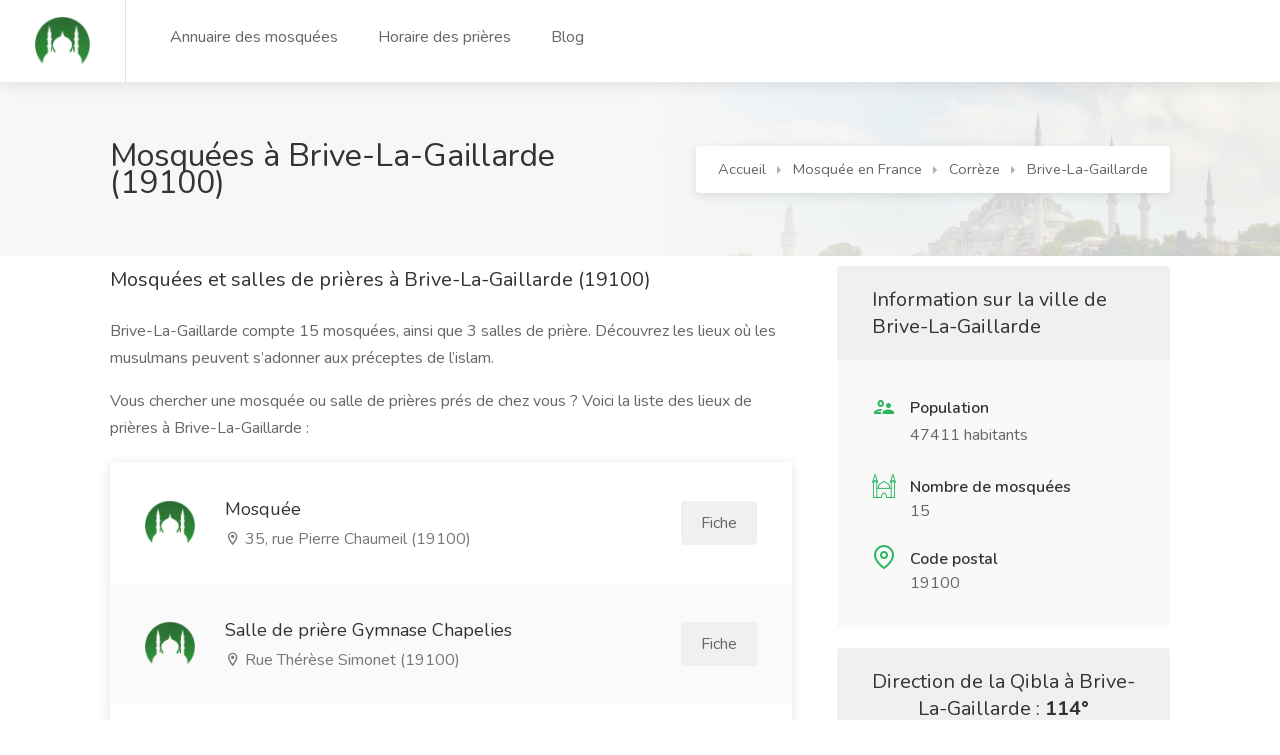

--- FILE ---
content_type: text/html; charset=utf-8
request_url: https://www.mosquee-proche.com/mosquee-brive-la-gaillarde-19100/
body_size: 52726
content:
<!DOCTYPE html>





<html lang="fr">
    <head>
        <meta charset="utf-8">
        <meta name="viewport" content="width=device-width, initial-scale=1, maximum-scale=1">
        <meta name='language' content='fr-'>
        <meta name="robots" content="index,follow">
        <link rel="icon shortcut"  href="/static/main_site/images/logo-2.png" />
        
        
    <link rel="stylesheet" href="/static/main_site/css/main_site.min.css" type="text/css" />


        
        
<script async crossorigin="anonymous" src="https://pagead2.googlesyndication.com/pagead/js/adsbygoogle.js?client=ca-pub-6339644016744856"></script>
<script>function getCookie(cname) {var name = cname + "=";var decodedCookie = decodeURIComponent(document.cookie);var ca = decodedCookie.split(';');for (var i = 0; i < ca.length; i++) {var c = ca[i];while (c.charAt(0) == ' ') {c = c.substring(1);}if (c.indexOf(name) == 0) {return c.substring(name.length, c.length);}}return "";}</script>
        
        
<title>Les mosquées à Brive-La-Gaillarde (19100)</title>
<!--<script src="https://maps.googleapis.com/maps/api/js?key=&libraries=places"></script>-->
<link rel="canonical" href="https://www.mosquee-proche.com/mosquee-brive-la-gaillarde-19100/" />

    </head>
    <body>
        <div id="wrapper">
            

<header id="header-container" class="fullwidth">
    <!-- Header -->
    <div id="header">
        <div class="container">

            <!-- Left Side Content -->
            <div class="left-side">

                <!-- Logo -->
                <div id="logo">
                    <a href="/"><img src="/static/main_site/images/logo.png " alt="logo benevole.tn"></a>
                </div>

                <!-- Main Navigation -->
                <nav id="navigation">
                    <ul id="responsive">
                        <li><a href="/fr/liste-des-mosquees/">Annuaire des mosquées</a></li>
                        <li><a href="/horaire-priere-en-france/">Horaire des prières</a></li>
                        <li><a href="/blog/">Blog</a></li>
                        <!--<li><a href="#">Carte des mosquées</a></li>-->
                        <!--<li><a href="#">Recherche avancée</a></li>-->
                    </ul>
                </nav>
                <div class="clearfix"></div>
                <!-- Main Navigation / End -->

            </div>
            <!-- Left Side Content / End -->


            <div class="right-side">
                
<!-- Mobile Navigation Button -->
<span class="mmenu-trigger">
    <button class="hamburger hamburger--collapse" type="button" aria-label="Menu">
        <span class="hamburger-box">
            <span class="hamburger-inner"></span>
        </span>
    </button>
</span>


			</div>

        </div>
    </div>
    <!-- Header / End -->
</header>
<div class="clearfix"></div>
<!-- Header Container / End -->

            
<script type="application/ld+json">
    [
    {
        "@context": "http://schema.org",
        "@type": "BreadcrumbList",
        "itemListElement": [
            {
                "@type": "ListItem",
                "item": {
                    "@id": "www.mosquee-proche.com/",
                    "name": "Accueil"
                },
                "position": 1
            },
            {
                "@type": "ListItem",
                "item": {
                    "@id": "www.mosquee-proche.com/mosquee-en-france/",
                    "name": "Mosquées en France"
                },
                "position": 2
            },
            {
                "@type": "ListItem",
                "item": {
                    "@id": "www.mosquee-proche.com/mosquee-correze/",
                    "name": "Corrèze"
                },
                "position": 3
            },
            {
                "@type": "ListItem",
                "item": {
                    "@id": "www.mosquee-proche.com/mosquee-brive-la-gaillarde-19100/",
                    "name": "Mosquée et salle de prière à Brive-La-Gaillarde"
                },
                "position": 4
            }
        ]
    },
    {
        "@context": "http://schema.org",
        "@type": [
            "WebPage",
            "BlogPosting"
        ],
        "author": {
            "@type": "Organization",
            "name": "www.mosquee-proche.com"
        },
        "dateModified": "2026-02-02",
        "datePublished": "2018-01-01",
        "description": "Vous souhaitez trouver les mosquées et salles de prières à Brive-La-Gaillarde ? Vous voulez simplement plus d'informations sur les lieux de culte musulman  ? Trouvez-ici les coordonnées de la mosquée la plus proche de à Brive-La-Gaillarde (19100).",
        "headline": "Mosquée et salle de prière à Brive-La-Gaillarde (19100)",
        "image": "https://www.mosquee-proche.com/static/main_site/images/logo.png",
        "inLanguage": "FR",
        "keywords": "Mosquée à Brive-La-Gaillarde, Salle de prière à Brive-La-Gaillarde, Lieu de culte musulman à Brive-La-Gaillarde",
        "mainEntityOfPage": {
            "@id": "https://www.mosquee-proche.com/horaire-priere-brive-la-gaillarde-19100/",
            "@type": "WebPage"
        },
        "publisher": {
            "@type": "Organization",
            "logo": {
                "@type": "ImageObject",
                "height": "55",
                "name": "logo www.mosquee-proche.com",
                "url": "https://www.mosquee-proche.com/static/main_site/images/logo.png",
                "width": "61"
            },
            "name": "www.mosquee-proche.com"
        }
    }
]
</script>

<div class="single-page-header" data-background-image="/static/main_site/images/mosquee-background.jpg">
	<div class="container">
		<div class="row">
			<div class="col-md-12">
				<div class="single-page-header-inner">
					<div class="left-side">
						<div class="header-details">
							<h1>Mosquées à Brive-La-Gaillarde (19100)</h1>
						</div>
					</div>
					<div class="right-side right-side-navbar">
						<!-- Breadcrumbs -->
						<nav id="breadcrumbs" class="white">
							<ul>
                                <li><a href="/">Accueil</a></li>
                                <li><a href="/mosquee-en-france/">Mosquée en France</a></li>
                                <li><a href="/mosquee-correze/" >Corrèze</a></li>
                                <li><a href="" onclick="return false;" >Brive-La-Gaillarde</a></li>
                            </ul>
						</nav>
					</div>
				</div>
			</div>
		</div>
	</div>
</div>


<div class="container">

	<div class="row">
		<!-- Content -->
		<div class="col-xl-8 col-lg-8 content-right-offset">
			
<div class="single-page-section">
    <h3 class="margin-bottom-25">Mosquées et salles de prières à Brive-La-Gaillarde (19100)</h3>
    <p>
        Brive-La-Gaillarde compte 15 mosquées, ainsi que
        3 salles de prière.
        Découvrez les lieux où les musulmans peuvent s’adonner aux préceptes de l’islam.
    </p>
    <p>
        Vous chercher une mosquée ou salle de prières prés de chez vous ?
        Voici la liste des lieux de prières à Brive-La-Gaillarde :
    </p>
</div>

<div class="listings-container compact-list-layout margin-top-20 margin-bottom-40">
    
    <a href="/mosquee/1217/mosquee/" class="job-listing with-apply-button">
        <div class="job-listing-details">
            <div class="job-listing-company-logo">
                <img src="/static/main_site/images/logo.png" alt="">
            </div>

            <div class="job-listing-description">
                <h3 class="job-listing-title">Mosquée</h3>

                <div class="job-listing-footer">
                    <ul>
                        <li data-tippy-placement="top" title="Adresse"><i class="icon-material-outline-location-on"></i> 35, rue Pierre Chaumeil (19100)</li>
                    </ul>
                </div>
            </div>

            <span class="list-apply-button ripple-effect">Fiche</span>
        </div>
    </a>
    
    <a href="/mosquee/964/salle-de-priere-gymnase-chapelies/" class="job-listing with-apply-button">
        <div class="job-listing-details">
            <div class="job-listing-company-logo">
                <img src="/static/main_site/images/logo.png" alt="">
            </div>

            <div class="job-listing-description">
                <h3 class="job-listing-title">Salle de prière Gymnase Chapelies</h3>

                <div class="job-listing-footer">
                    <ul>
                        <li data-tippy-placement="top" title="Adresse"><i class="icon-material-outline-location-on"></i> Rue Thérèse Simonet (19100)</li>
                    </ul>
                </div>
            </div>

            <span class="list-apply-button ripple-effect">Fiche</span>
        </div>
    </a>
    
    <a href="/mosquee/1218/mosquee/" class="job-listing with-apply-button">
        <div class="job-listing-details">
            <div class="job-listing-company-logo">
                <img src="/static/main_site/images/logo.png" alt="">
            </div>

            <div class="job-listing-description">
                <h3 class="job-listing-title">Mosquée</h3>

                <div class="job-listing-footer">
                    <ul>
                        <li data-tippy-placement="top" title="Adresse"><i class="icon-material-outline-location-on"></i> 19, avenue Emile Zola (19100)</li>
                    </ul>
                </div>
            </div>

            <span class="list-apply-button ripple-effect">Fiche</span>
        </div>
    </a>
    
    <a href="/mosquee/965/salle-de-priere-turque/" class="job-listing with-apply-button">
        <div class="job-listing-details">
            <div class="job-listing-company-logo">
                <img src="/static/main_site/images/logo.png" alt="">
            </div>

            <div class="job-listing-description">
                <h3 class="job-listing-title">Salle de prière Turque</h3>

                <div class="job-listing-footer">
                    <ul>
                        <li data-tippy-placement="top" title="Adresse"><i class="icon-material-outline-location-on"></i> 36, rue André Delon (19100)</li>
                    </ul>
                </div>
            </div>

            <span class="list-apply-button ripple-effect">Fiche</span>
        </div>
    </a>
    
    <a href="/mosquee/963/el-fath-brive-la-gaillarde/" class="job-listing with-apply-button">
        <div class="job-listing-details">
            <div class="job-listing-company-logo">
                <img src="/static/main_site/images/logo.png" alt="">
            </div>

            <div class="job-listing-description">
                <h3 class="job-listing-title">El-Fath - مسجد الفتح - Brive-La-Gaillarde</h3>

                <div class="job-listing-footer">
                    <ul>
                        <li data-tippy-placement="top" title="Adresse"><i class="icon-material-outline-location-on"></i> Passage Georges Carpentier 19100 Brive-La-Gaillarde France (19100)</li>
                    </ul>
                </div>
            </div>

            <span class="list-apply-button ripple-effect">Fiche</span>
        </div>
    </a>
    
    <a href="/mosquee/1244/mosquee-de-la-borie-basse/" class="job-listing with-apply-button">
        <div class="job-listing-details">
            <div class="job-listing-company-logo">
                <img src="/static/main_site/images/logo.png" alt="">
            </div>

            <div class="job-listing-description">
                <h3 class="job-listing-title">Mosquée De La Borie Basse</h3>

                <div class="job-listing-footer">
                    <ul>
                        <li data-tippy-placement="top" title="Adresse"><i class="icon-material-outline-location-on"></i> avenue de la Borie Basse (24120)</li>
                    </ul>
                </div>
            </div>

            <span class="list-apply-button ripple-effect">Fiche</span>
        </div>
    </a>
    
    <a href="/mosquee/966/-terrasson/" class="job-listing with-apply-button">
        <div class="job-listing-details">
            <div class="job-listing-company-logo">
                <img src="/static/main_site/images/logo.png" alt="">
            </div>

            <div class="job-listing-description">
                <h3 class="job-listing-title">مسجد النور - Terrasson</h3>

                <div class="job-listing-footer">
                    <ul>
                        <li data-tippy-placement="top" title="Adresse"><i class="icon-material-outline-location-on"></i> La grande borie 24120 Terrasson FRANCE (24120)</li>
                    </ul>
                </div>
            </div>

            <span class="list-apply-button ripple-effect">Fiche</span>
        </div>
    </a>
    
    <a href="/mosquee/2269/mosquee-de-tulle/" class="job-listing with-apply-button">
        <div class="job-listing-details">
            <div class="job-listing-company-logo">
                <img src="/static/main_site/images/logo.png" alt="">
            </div>

            <div class="job-listing-description">
                <h3 class="job-listing-title">Mosquée de Tulle</h3>

                <div class="job-listing-footer">
                    <ul>
                        <li data-tippy-placement="top" title="Adresse"><i class="icon-material-outline-location-on"></i> 38 Rue de L&#39;Estabournie 19000 Tulle France (19000)</li>
                    </ul>
                </div>
            </div>

            <span class="list-apply-button ripple-effect">Fiche</span>
        </div>
    </a>
    
    <a href="/mosquee/225/mosquee-et-tawba/" class="job-listing with-apply-button">
        <div class="job-listing-details">
            <div class="job-listing-company-logo">
                <img src="/static/main_site/images/logo.png" alt="">
            </div>

            <div class="job-listing-description">
                <h3 class="job-listing-title">Mosquée Et-Tawba</h3>

                <div class="job-listing-footer">
                    <ul>
                        <li data-tippy-placement="top" title="Adresse"><i class="icon-material-outline-location-on"></i> Rue Roucou (46200)</li>
                    </ul>
                </div>
            </div>

            <span class="list-apply-button ripple-effect">Fiche</span>
        </div>
    </a>
    
    <a href="/mosquee/1479/mosquee-de-souillac/" class="job-listing with-apply-button">
        <div class="job-listing-details">
            <div class="job-listing-company-logo">
                <img src="/static/main_site/images/logo.png" alt="">
            </div>

            <div class="job-listing-description">
                <h3 class="job-listing-title">Mosquée De Souillac</h3>

                <div class="job-listing-footer">
                    <ul>
                        <li data-tippy-placement="top" title="Adresse"><i class="icon-material-outline-location-on"></i> rue de Juillet (46200)</li>
                    </ul>
                </div>
            </div>

            <span class="list-apply-button ripple-effect">Fiche</span>
        </div>
    </a>
    
    <a href="/mosquee/952/at-tawba/" class="job-listing with-apply-button">
        <div class="job-listing-details">
            <div class="job-listing-company-logo">
                <img src="/static/main_site/images/logo.png" alt="">
            </div>

            <div class="job-listing-description">
                <h3 class="job-listing-title">At Tawba</h3>

                <div class="job-listing-footer">
                    <ul>
                        <li data-tippy-placement="top" title="Adresse"><i class="icon-material-outline-location-on"></i> 21 rue Gabriel Tarde (24200)</li>
                    </ul>
                </div>
            </div>

            <span class="list-apply-button ripple-effect">Fiche</span>
        </div>
    </a>
    
    <a href="/mosquee/1219/mosquee/" class="job-listing with-apply-button">
        <div class="job-listing-details">
            <div class="job-listing-company-logo">
                <img src="/static/main_site/images/logo.png" alt="">
            </div>

            <div class="job-listing-description">
                <h3 class="job-listing-title">Mosquée</h3>

                <div class="job-listing-footer">
                    <ul>
                        <li data-tippy-placement="top" title="Adresse"><i class="icon-material-outline-location-on"></i> rue le Betonnet (19300)</li>
                    </ul>
                </div>
            </div>

            <span class="list-apply-button ripple-effect">Fiche</span>
        </div>
    </a>
    
    <a href="/mosquee/81/mosquee-des-bienfaisants-perigueux/" class="job-listing with-apply-button">
        <div class="job-listing-details">
            <div class="job-listing-company-logo">
                <img src="/static/main_site/images/logo.png" alt="">
            </div>

            <div class="job-listing-description">
                <h3 class="job-listing-title">mosquee-des-bienfaisants - Perigueux</h3>

                <div class="job-listing-footer">
                    <ul>
                        <li data-tippy-placement="top" title="Adresse"><i class="icon-material-outline-location-on"></i> 18 rue des Tennis 24000 Périgueux 24000 Perigueux France (24000)</li>
                    </ul>
                </div>
            </div>

            <span class="list-apply-button ripple-effect">Fiche</span>
        </div>
    </a>
    
    <a href="/mosquee/1478/mosquee/" class="job-listing with-apply-button">
        <div class="job-listing-details">
            <div class="job-listing-company-logo">
                <img src="/static/main_site/images/logo.png" alt="">
            </div>

            <div class="job-listing-description">
                <h3 class="job-listing-title">Mosquée</h3>

                <div class="job-listing-footer">
                    <ul>
                        <li data-tippy-placement="top" title="Adresse"><i class="icon-material-outline-location-on"></i> Impasse Tomfort (46100)</li>
                    </ul>
                </div>
            </div>

            <span class="list-apply-button ripple-effect">Fiche</span>
        </div>
    </a>
    
    <a href="/mosquee/2327/mosquee-al-quods/" class="job-listing with-apply-button">
        <div class="job-listing-details">
            <div class="job-listing-company-logo">
                <img src="/static/main_site/images/logo.png" alt="">
            </div>

            <div class="job-listing-description">
                <h3 class="job-listing-title">Mosquée al quods</h3>

                <div class="job-listing-footer">
                    <ul>
                        <li data-tippy-placement="top" title="Adresse"><i class="icon-material-outline-location-on"></i> 14 rue Récollets (19200)</li>
                    </ul>
                </div>
            </div>

            <span class="list-apply-button ripple-effect">Fiche</span>
        </div>
    </a>
    
</div>

		</div>

		<!-- Sidebar -->
		<div class="col-xl-4 col-lg-4">
			<div class="sidebar-container">
				<!-- Sidebar Widget -->
				
<div class="sidebar-widget">
    <div class="job-overview">
        <div class="job-overview-headline">Information sur la ville de Brive-La-Gaillarde</div>
        <div class="job-overview-inner">
            <ul>
                <li>
                    <i class="icon-material-outline-supervisor-account"></i>
                    <span>Population</span>
                    <p>47411 habitants</p>
                </li>
                <li>
                    <img src="/static/main_site/images/icons8-mosque-24.png" style="position: absolute;left: 0;" />
                    <span>Nombre de mosquées</span>
                    <h5>15</h5>
                </li>
                <li>
                    <i class="icon-feather-map-pin"></i>
                    <span>Code postal</span>
                    <h5>19100</h5>
                </li>
            </ul>
        </div>
    </div>

    <div class="job-overview margin-top-20">
        <div class="job-overview-headline compass-angle-title">
            Direction de la Qibla à Brive-La-Gaillarde :
            <span class="compass-angle"></span>
        </div>
        <div class="job-overview-inner compass-inner">
            <div class="compass">
              <div class="arrow"></div>
              <div class="compass-circle"></div>
              <div class="my-point"></div>
            </div>
        </div>
    </div>

</div>

			</div>
		</div>


		<div class="col-xl-12 col-lg-12">
			 <div class="single-page-section tableWrapper">
    <div class="countdown green margin-bottom-35">
        Prière suivante: <strong><span id="clock"></span></strong>
        <div class="clock-builder-output"></div>
    </div>
    <h3 class="margin-bottom-25">
        Horaire des prières ( Horaire de salat ) à Brive-La-Gaillarde (19100)
    </h3>

    <table class="basic-table" id="big-table">
        <tr>
            <th>FAJR</th>
            <th>LEVER DU SOLEIL</th>
            <th>DOHR</th>
            <th>ASR</th>
            <th>MAGHRIB</th>
            <th>ISHA</th>
            <th>QIYAM</th>
        </tr>
        <tr>
			<td data-label="FAJR">
				<a href="#small-dialog" class="popup-with-zoom-anim">
					<samp id="fajr-times"></samp> <i class="icon-feather-help-circle"></i>
				</a>
			</td>
            <td data-label="LEVER DU SOLEIL">
				<a href="#small-dialog-1" class="popup-with-zoom-anim">
					<samp id="sunrise-times"></samp> <i class="icon-feather-help-circle"></i>
				</a>
			</td>
            <td data-label="DOHR">
				<a href="#small-dialog-2" class="popup-with-zoom-anim">
					<samp id="dhuhr-times"></samp> <i class="icon-feather-help-circle"></i>
				</a>
			</td>
            <td data-label="ASR">
				<a href="#small-dialog-3" class="popup-with-zoom-anim">
					<samp id="asr-times"></samp> <i class="icon-feather-help-circle"></i>
				</a>
			</td>
            <td data-label="MAGHRIB">
				<a href="#small-dialog-4" class="popup-with-zoom-anim">
					<samp id="maghrib-times"></samp> <i class="icon-feather-help-circle"></i>
				</a>
			</td>
            <td data-label="ISHA">
				<a href="#small-dialog-5" class="popup-with-zoom-anim">
					<samp id="isha-times"></samp> <i class="icon-feather-help-circle"></i>
				</a>
			</td>
            <td data-label="QIYAM">
				<a href="#small-dialog-6" class="popup-with-zoom-anim">
					<samp id="midnight-times"></samp> <i class="icon-feather-help-circle"></i>
				</a>
			</td>
        </tr>
    </table>


	<p style="font-size: 18px;">
        Date Hijri aujourd'hui à Brive-La-Gaillarde : <samp id="hijri-date"></samp><br/>
		Methode de calcul:
            <select id="method-next-pray" class="method-pray" onchange="dispay_next_pray_times()">
                <option value="MWL">Muslim World League (MWL)</option>
                <option value="ISNA">Islamic Society of North America (ISNA)</option>
                <option value="Egypt">Egyptian General Authority of Survey</option>
                <option value="Makkah">Umm al-Qura University, Makkah</option>
                <option value="Karachi">University of Islamic Sciences, Karachi</option>
                <option value="Jafari">Shia Ithna-Ashari (Jafari)</option>
                <option value="Tehran">Institute of Geophysics, University of Tehran</option>
                <option value="UOIF" selected="selected">Union des Organisations Islamiques de France</option>
            </select>
    </p>

</div>

<!-- Pop up !-->
<div>
	<div id="small-dialog" class="zoom-anim-dialog mfp-hide dialog-with-tabs info-dialog">
		<div class="sign-in-form">
			<div class="popup-tabs-container">
				<div class="popup-tab-content">
					<div class="welcome-text">
						<h3>Fajr (matin)</h3>
					</div>
					<table class="basic-table">
						<thead>
							<tr>
								<th rowspan="2"><strong>Salat (Prière)</strong></th>
								<th rowspan="2"><strong>Horaires</strong></th>
								<th><strong>Rak'at Fardh (obligatoire)</strong></th>
								<th><strong>Rak'at Sunnah avant Fardh</strong></th>
								<th><strong>Rak'at Sunnah après Fardh</strong></th>
							</tr>
						</thead>
						<tbody>
							<tr>
								<td data-label="Salat: ">Fajr (matin)</td>
								<td data-label="Horaires: ">Entre le début de l'aube et le lever du soleil</td>
								<td data-label="Rak'at Fardh (obligatoire): ">2</td>
								<td data-label="Rak'at Sunnah avant Fardh: ">2</td>
								<td data-label="Rak'at Sunnah après Fardh: ">Aucun</td>
							</tr>
						</tbody>
					</table>
					<p class="margin-top-10"><strong>Note:</strong> Le tableau ci-dessus contient uniquement des prières obligatoires et surérogatoires conseillées.</p>
				</div>
			</div>
		</div>
	</div>
	<div id="small-dialog-1" class="zoom-anim-dialog mfp-hide dialog-with-tabs info-dialog">
		<div class="sign-in-form">
			<div class="popup-tabs-container">
				<div class="popup-tab-content">
					<div class="welcome-text">
						<h3>Lever du soleil</h3>
					</div>
					<p class="margin-top-10">
						Le Shurooq correspond au lever du soleil, le moment où la partie supérieure du disque solaire commence juste à apparaître au-dessus de l'horizon. Ce moment marque la fin de la prière du Fajr (matin).
					</p>
				</div>
			</div>
		</div>
	</div>
	<div id="small-dialog-2" class="zoom-anim-dialog mfp-hide dialog-with-tabs info-dialog">
		<div class="sign-in-form">
			<div class="popup-tabs-container">
				<div class="popup-tab-content">
					<div class="welcome-text">
						<h3>Dhuhr (midi)</h3>
					</div>
					<table class="basic-table">
						<thead>
							<tr>
								<th rowspan="2"><strong>Salat (Prière)</strong></th>
								<th rowspan="2"><strong>Horaires</strong></th>
								<th><strong>Rak'at Fardh (obligatoire)</strong></th>
								<th><strong>Rak'at Sunnah avant Fardh</strong></th>
								<th><strong>Rak'at Sunnah après Fardh</strong></th>
							</tr>
						</thead>
						<tbody>
							<tr>
								<td data-label="Salat: ">Dhuhr (midi)</td>
								<td data-label="Horaires: ">Entre le déclin du soleil et l'Asr (lorsque l'ombre d'un objet fait deux fois sa propre longueur)</td>
								<td data-label="Rak'at Fardh (obligatoire): ">4</td>
								<td data-label="Rak'at Sunnah avant Fardh: ">4</td>
								<td data-label="Rak'at Sunnah après Fardh: ">2</td>
							</tr>
						</tbody>
					</table>
					<p class="margin-top-10"><strong>Note:</strong> Le tableau ci-dessus contient uniquement des prières obligatoires et surérogatoires conseillées.</p>
				</div>
			</div>
		</div>
	</div>
	<div id="small-dialog-3" class="zoom-anim-dialog mfp-hide dialog-with-tabs info-dialog">
		<div class="sign-in-form">
			<div class="popup-tabs-container">
				<div class="popup-tab-content">
					<div class="welcome-text">
						<h3>Asr (fin d'après-midi)</h3>
					</div>
					<table class="basic-table">
						<thead>
							<tr>
								<th rowspan="2"><strong>Salat (Prière)</strong></th>
								<th rowspan="2"><strong>Horaires</strong></th>
								<th><strong>Rak'at Fardh (obligatoire)</strong></th>
								<th><strong>Rak'at Sunnah avant Fardh</strong></th>
								<th><strong>Rak'at Sunnah après Fardh</strong></th>
							</tr>
						</thead>
						<tbody>
							<tr>
								<td data-label="Salat: ">Asr (fin d'après-midi)</td>
								<td data-label="Horaires: ">Immédiatement après la dernière minute du Dhuhr jusqu'à (juste avant) le coucher du soleil</td>
								<td data-label="Rak'at Fardh (obligatoire): ">4</td>
								<td data-label="Rak'at Sunnah avant Fardh: ">Aucun</td>
								<td data-label="Rak'at Sunnah après Fardh: ">Aucun</td>
							</tr>
						</tbody>
					</table>
					<p class="margin-top-10"><strong>Note:</strong> Le tableau ci-dessus contient uniquement des prières obligatoires et surérogatoires conseillées.</p>
				</div>
			</div>
		</div>
	</div>
	<div id="small-dialog-4" class="zoom-anim-dialog mfp-hide dialog-with-tabs info-dialog">
		<div class="sign-in-form">
			<div class="popup-tabs-container">
				<div class="popup-tab-content">
					<div class="welcome-text">
						<h3>Maghrib (soir)</h3>
					</div>
					<table class="basic-table">
						<thead>
							<tr>
								<th rowspan="2"><strong>Salat (Prière)</strong></th>
								<th rowspan="2"><strong>Horaires</strong></th>
								<th><strong>Rak'at Fardh (obligatoire)</strong></th>
								<th><strong>Rak'at Sunnah avant Fardh</strong></th>
								<th><strong>Rak'at Sunnah après Fardh</strong></th>
							</tr>
						</thead>
						<tbody>
							<tr>
								<td data-label="Salat: ">Maghrib (soir)</td>
								<td data-label="Horaires: ">Peu après le coucher du soleil jusqu'à la disparition du crépuscule</td>
								<td data-label="Rak'at Fardh (obligatoire): ">3</td>
								<td data-label="Rak'at Sunnah avant Fardh: ">Aucun</td>
								<td data-label="Rak'at Sunnah après Fardh: ">2</td>
							</tr>
						</tbody>
					</table>
					<p class="margin-top-10"><strong>Note:</strong> Le tableau ci-dessus contient uniquement des prières obligatoires et surérogatoires conseillées.</p>
				</div>
			</div>
		</div>
	</div>
	<div id="small-dialog-5" class="zoom-anim-dialog mfp-hide dialog-with-tabs info-dialog">
		<div class="sign-in-form">
			<div class="popup-tabs-container">
				<div class="popup-tab-content">
					<div class="welcome-text">
						<h3>Isha (nuit)</h3>
					</div>
					<table class="basic-table">
						<thead>
							<tr>
								<th rowspan="2"><strong>Salat (Prière)</strong></th>
								<th rowspan="2"><strong>Horaires</strong></th>
								<th><strong>Rak'at Fardh (obligatoire)</strong></th>
								<th><strong>Rak'at Sunnah avant Fardh</strong></th>
								<th><strong>Rak'at Sunnah après Fardh</strong></th>
							</tr>
						</thead>
						<tbody>
							<tr>
								<td data-label="Salat: ">Isha (nuit)</td>
								<td data-label="Horaires: ">Après la disparition du crépuscule jusqu'à minuit.</td>
								<td data-label="Rak'at Fardh (obligatoire): ">4</td>
								<td data-label="Rak'at Sunnah avant Fardh: ">Aucun</td>
								<td data-label="Rak'at Sunnah après Fardh: ">3 Remarque : 2 Rak'at Chaf et 1 Rak'at Witr</td>
							</tr>
						</tbody>
					</table>
					<p class="margin-top-10"><strong>Note:</strong> Le tableau ci-dessus contient uniquement des prières obligatoires et surérogatoires conseillées.</p>
				</div>
			</div>
		</div>
	</div>
	<div id="small-dialog-6" class="zoom-anim-dialog mfp-hide dialog-with-tabs info-dialog">
		<div class="sign-in-form">
			<div class="popup-tabs-container">
				<div class="popup-tab-content">
					<div class="welcome-text">
						<h3>Qiyam</h3>
					</div>
					<p class="margin-top-10">
						Le terme « Qiyam-ul-layl », peut être traduit de façon littérale par « veiller pendant la nuit ».
						C'est une prière surérogatoire qui est accomplit au moment situé entre la prière de l'Isha et de la prière du Fajr (avant l'aube).
						Le meilleur moment est sans aucun doute avant le lever du soleil, dans le dernier tiers de la nuit.
					</p>
				</div>
			</div>
		</div>
	</div>
</div>
<!-- Pop up !-->

		</div>

		<!-- Horaire des prières mensuels !-->
<div class="col-xl-12 col-lg-12" >
    <div class="single-page-section">
        <h3 class="margin-bottom-25">
            Les heures de salat mensuels à Brive-La-Gaillarde ( 19100 )
        </h3>
        <p>
            Retrouvez sur notre site les horaires des prières ( heures de salat ) quotidiennes de la ville de
            Brive-La-Gaillarde - 19100 pour aujourd'hui ainsi que pour le mois du ramadan.
        </p>

        <p style="text-align: center; font-size: 24px;">
            <a href="javascript:displayMonth(-1)" class="arrow">&lt;&lt;</a>
            <span id="table-title"></span>
            <a href="javascript:displayMonth(+1)" class="arrow">&gt;&gt;</a>
        </p>

        <div align="center" style="margin-top: 7px">
            Methode de calcul:
            <select id="method" class="method-pray" onchange="update()">
                <option value="MWL">Muslim World League (MWL)</option>
                <option value="ISNA">Islamic Society of North America (ISNA)</option>
                <option value="Egypt">Egyptian General Authority of Survey</option>
                <option value="Makkah">Umm al-Qura University, Makkah</option>
                <option value="Karachi">University of Islamic Sciences, Karachi</option>
                <option value="Jafari">Shia Ithna-Ashari (Jafari)</option>
                <option value="Tehran">Institute of Geophysics, University of Tehran</option>
                <option value="UOIF" selected="selected">Union des Organisations Islamiques de France</option>
            </select>&nbsp;
            |
            Format Heure: <a id="time-format" href="javascript:switchFormat(1)" title="Change clock format" class="command"></a>
        </div>

        <table class="basic-table" id="timetable" >
            <tbody>
            </tbody>
        </table>
    </div>
</div>


	</div>
</div>



            
            

<div class="container">
		<div class="info-banner" style="    background: #f6f6f6;
    display: block;
    padding: 35px 38px;
	margin-bottom: 50px; margin-top: 50px">
			<div class="info-content" style="    float: left;
    font-size: 16px;">
				<p>Une mosquée manquante ?</p>
				<p>Si la mosquée que vous recherchez ne figure pas dans la liste, ajoutez-la !</p>
			</div>
			<a href="#sign-in-dialog" class="button popup-with-zoom-anim" style="    float: right;
    margin: 7px 0 0;
    font-size: 14px;
    padding: 11px 17px;">Ajouter une mosquée</a>
			<div class="clearfix"></div>
		</div>
</div>

<div id="footer">
	<!-- Footer Top Section -->
	<div class="footer-top-section">
		<div class="container">
			<div class="row">
				<div class="col-xl-12">

					<!-- Footer Rows Container -->
					<div class="footer-rows-container">

						<!-- Left Side -->
						<div class="footer-rows-left">
							<div class="footer-row">
								<div class="footer-row-inner footer-logo">
									<a href="/">
									    <img src="/static/main_site/images/logo.png" alt="logo-mosquee-proche"> &nbsp;Mosquée-Proche.com
                                    </a>

								</div>
							</div>
						</div>

						<!-- Right Side -->
						<div class="footer-rows-right">

							<!-- Social Icons -->
							<div class="footer-row">
								<div class="footer-row-inner">
									<ul class="footer-social-links">
										<li>
											 Disponible également sur:
										</li>
										<li>
											<a href="https://play.google.com/store/apps/details?id=com.thelazydev.mosquee_proche" title="Android" data-tippy-placement="bottom" data-tippy-theme="light">
												<i class="icon-brand-android"></i>
											</a>
										</li>
										<li>
											<a href="#" title="iPhone" data-tippy-placement="bottom" data-tippy-theme="light">
												<i class="icon-brand-apple"></i>
											</a>
										</li>
									</ul>
									<div class="clearfix"></div>
								</div>
							</div>

							<!-- Social Icons -->
							<div class="footer-row">
								<div class="footer-row-inner">
									<ul class="footer-social-links">
										<li>
											<a href="https://www.facebook.com/mosqueeproche/" target="_blank" title="Facebook" data-tippy-placement="bottom" data-tippy-theme="light">
												<i class="icon-brand-facebook-f"></i>
											</a>
										</li>
										<li>
											<a href="https://www.instagram.com/mosqueeproche/" target="_blank" title="Instagram" data-tippy-placement="bottom" data-tippy-theme="light">
												<i class="icon-brand-instagram"></i>
											</a>
										</li>
									</ul>
									<div class="clearfix"></div>
								</div>
							</div>

							<!-- Language Switcher -->
							<div class="footer-row">
								<div class="footer-row-inner">
									<select class="selectpicker language-switcher" data-selected-text-format="count" data-size="3">
										<option selected>Français</option>
                                        <option disabled>English (soon)</option>
                                        <option disabled>العربية (قريبا)٠</option>
									</select>
								</div>
							</div>
						</div>

					</div>
					<!-- Footer Rows Container / End -->
				</div>
			</div>
		</div>
	</div>
	<!-- Footer Top Section / End -->

	<!-- Footer Middle Section -->
	<div class="footer-middle-section">
		<div class="container">
			<div class="row">

				<!-- Links -->
				<div class="col-xl-6 col-lg-6 col-md-8">
					<div class="footer-links">
						<h3>Les villes les plus recherchées</h3>
						<ul class="footer-links-cities">
							<li><a href="/mosquee-paris-75000/"><span>Mosquées à Paris</span></a></li>
							<li><a href="/horaire-priere-paris-75000/"><span>Horaires des prières à Paris</span></a></li>

							<li><a href="/mosquee-lyon-69000/"><span>Mosquées à Lyon</span></a></li>
							<li><a href="/horaire-priere-lyon-69000/"><span>Horaires des prières à Lyon</span></a></li>

							<li><a href="/mosquee-toulouse-31000/"><span>Mosquées à Toulouse</span></a></li>
							<li><a href="/horaire-priere-toulouse-31000/"><span>Horaires des prières à Toulouse</span></a></li>

							<li><a href="/mosquee-marseille-13000/"><span>Mosquées à Marseille</span></a></li>
							<li><a href="/horaire-priere-marseille-13000/"><span>Horaires des prières à Marseille</span></a></li>

							<li><a href="/mosquee-lille-59000/"><span>Mosquées à Lille</span></a></li>
							<li><a href="/horaire-priere-lille-59000/"><span>Horaires des prières à Lille</span></a></li>

							<li><a href="/mosquee-montpellier-34000/"><span>Mosquées à Montpellier</span></a></li>
							<li><a href="/horaire-priere-montpellier-34000/"><span>Horaires des prières à Montpellier</span></a></li>

							<li><a href="/mosquee-nice-06000/"><span>Mosquées à Nice</span></a></li>
							<li><a href="/horaire-priere-nice-06000/"><span>Horaires des prières à Nice</span></a></li>

							<li><a href="/mosquee-rennes-35000/"><span>Mosquées à Rennes</span></a></li>
							<li><a href="/horaire-priere-rennes-35000/"><span>Horaires des prières à Rennes</span></a></li>

							<li><a href="/mosquee-reims-51100/"><span>Mosquées à Reims</span></a></li>
							<li><a href="/horaire-priere-reims-51100/"><span>Horaires des prières à Reims</span></a></li>

							<li><a href="/mosquee-dijon-21000/"><span>Mosquées à Dijon</span></a></li>
							<li><a href="/horaire-priere-dijon-21000/"><span>Horaires des prières à Dijon</span></a></li>

							<li><a href="/mosquee-angers-49000/"><span>Mosquées à Angers</span></a></li>
							<li><a href="/horaire-priere-angers-49000/"><span>Horaires des prières à Angers</span></a></li>

							<li><a href="/mosquee-le-havre-76600/"><span>Mosquées au Havre</span></a></li>
							<li><a href="/horaire-priere-le-havre-76600/"><span>Horaires des prières au Havre</span></a></li>

							<li><a href="/mosquee-nancy-54000/"><span>Mosquées à Nancy</span></a></li>
							<li><a href="/horaire-priere-nancy-54000/"><span>Horaires des prières à Nancy</span></a></li>

							<li><a href="/mosquee-rouen-76000/"><span>Mosquées à Rouen</span></a></li>
							<li><a href="/horaire-priere-rouen-76000/"><span>Horaires des prières à Rouen</span></a></li>

							<li><a href="/mosquee-limoges-87000/"><span>Mosquées à Limoges</span></a></li>
							<li><a href="/horaire-priere-limoges-87000/"><span>Horaires des prières à Limoges</span></a></li>
						</ul>
					</div>
				</div>

				<!-- Links -->
				<div class="col-xl-2 col-lg-2 col-md-3">
					<div class="footer-links">
						<h3>A propos</h3>
						<ul>
							<li><a href="#"><span>Qui sommes nous&nbsp;?</span></a></li>
							<li><a href="#"><span>Contact</span></a></li>
							<li><a href="https://www.mosquee-proche.com/blog/vie-privee/"><span>Politique de confidentialité</span></a></li>
							<li><button class="consent-modal-button" type="button"><span>Gestion des cookies</span></button></li>
							<li><a href="/blog/"><span>Blog</span></a></li>
							<li>
								<a href="#sign-in-dialog" class="popup-with-zoom-anim" >
									<span>Proposer une mosquée</span>
								</a>
							</li>
							<li><a href="/mosquee-en-france/"><span>Plan</span></a></li>
						</ul>
					</div>
				</div>

				<!-- Newsletter -->
				<div class="col-xl-4 col-lg-4 col-md-12">
					<h3><i class="icon-feather-mail"></i> S'inscrire à la Newsletter</h3>
					<p>Nous vous promettons de ne pas vous spammer.</p>
					<form action="#" method="get" class="newsletter">
						<input type="email" name="fname" placeholder="Votre email" required>
						<button type="submit"><i class="icon-feather-arrow-right"></i></button>
					</form>
				</div>
			</div>
		</div>
	</div>
</div>

<div id="sign-in-dialog" class="zoom-anim-dialog mfp-hide dialog-with-tabs">
	<div class="sign-in-form">
		<div class="popup-tabs-container">
			<div class="popup-tab-content">
				<div class="welcome-text">
					<h3>Merci de proposer une mosquée</h3>
				</div>

				<div class="notification error d-none">
                    <p></p>
                </div>
				<div class="notification success d-none">
                    <p>Merci pour votre contribution</p>
                </div>

				<!-- Form -->
				<form method="post" action="/proposer-mosquee/" id="proposed-mosquee-form">
					<input type="hidden" name="csrfmiddlewaretoken" value="ikUSJFcSBWgjHCjDnMDtShqAwPIRBQjvEwkKw9kGtAzz2JwSl2sobbELG9f7JPVU">
					<div class="input-with-icon-left" title="Nom de la mosquée">
						<img src="/static/main_site/images/mosque-icon.png" class="mosquee-icon" alt="mosquee icon" >
						<input type="text" class="input-text with-border" name="mosquee_name" placeholder="Nom de la mosquée*" required/>
					</div>

					<div class="keyword-input-container input-with-icon-left">
						<i class="icon-material-outline-home"></i>
						<input type="text" class="keyword-input with-border" placeholder="Adresse de la mosquée*" name="mosquee_address">
					</div>

					<div class="input-with-icon-left">
						<i class="icon-material-outline-location-on"></i>
						<input type="number" class="input-text with-border" name="postal_code" placeholder="Code postal*"/>
					</div>

					<!-- Account Type -->
					<div class="account-type">
						<div>
							<input type="radio" name="mosquee_type" value="mosque" id="mosquee-radio" class="account-type-radio" checked/>
							<label for="mosquee-radio" class="ripple-effect-dark"><img src="/static/main_site/images/mosque-icon.png" alt="mosquée icon" class="radio-image"> Mosquée</label>
						</div>

						<div>
							<input type="radio" name="mosquee_type" value="prayer_room" id="prayer_room-radio" class="account-type-radio"/>
							<label for="prayer_room-radio" class="ripple-effect-dark"><img src="/static/main_site/images/prayer_room.png" alt="salle de prière icon" class="radio-image"> Salle de prière</label>
						</div>
					</div>

					<input type="hidden" name="latitude"/>
					<input type="hidden" name="longitude"/>

					<button id="proposed-mosquee-submit" class="margin-top-10 button full-width button-sliding-icon ripple-effect" type="submit" form="proposed-mosquee-form">Ajouter <i class="icon-feather-arrow-right"></i></button>

				</form>

			</div>

		</div>
	</div>
</div>


            
        </div>

        
        <script src="/static/main_site/js/lib_concat.min.js"></script>
        <script type="text/javascript" src="/static/main_site/js/main_site.min.js" charset="utf-8"></script>
        
        
        

        
<!-- Current hijri date !-->
<script type="text/javascript">
window.addEventListener('DOMContentLoaded', function() {
(function($) {
    if($("samp#hijri-date")){
        $("samp#hijri-date").html(
            new Intl.DateTimeFormat(
                'fr-FR-u-ca-islamicc',
                {day: 'numeric', month: 'long',weekday: 'long',year : 'numeric'
                }).format(Date.now())
        );
    }

// Next salat
var flipClock = false;
function dispay_next_pray_times(){
    var now = new Date();
    var lat = 45.148731;
    var lng = 1.519577;
    var timeZone = 1;
    var dst = 0;
    var method = jQuery('select#method-next-pray').val();
    if (typeof(method) == 'undefined'){
        method = 'UOIF';
    }


    var prayTimes = new PrayTimes();
    prayTimes.setMethod(method);
    var times = prayTimes.getTimes(now, [lat, lng], timeZone, dst, format='24h');

    var next_day = new Date(); next_day.setDate(next_day.getDate() + 1);
    var next_day_times = prayTimes.getTimes(next_day, [lat, lng], timeZone, dst, format='24h');


    jQuery('#fajr-times').text(times.fajr);
    jQuery('#sunrise-times').text(times.sunrise);
    jQuery('#dhuhr-times').text(times.dhuhr);
    jQuery('#asr-times').text(times.asr);
    jQuery('#maghrib-times').text(times.maghrib);
    jQuery('#isha-times').text(times.isha);
    jQuery('#midnight-times').text(times.midnight);


    var fajrTimes = times.fajr;
    var fajr = new Date(); fajr.setHours(fajrTimes.split(':')[0], fajrTimes.split(':')[1]);

    var dhuhrTimes = times.dhuhr;
    var dhuhr = new Date(); dhuhr.setHours(dhuhrTimes.split(':')[0], dhuhrTimes.split(':')[1]);

    var asrTimes = times.asr;
    var asr = new Date(); asr.setHours(asrTimes.split(':')[0], asrTimes.split(':')[1]);

    var maghribTimes = times.maghrib;
    var maghrib = new Date(); maghrib.setHours(maghribTimes.split(':')[0], maghribTimes.split(':')[1]);
    if (maghrib.getHours()>23){
        maghrib.setDate(maghrib.getDate()+ 1);
    }

    var ishaTimes = times.isha;
    var isha = new Date(); isha.setHours(ishaTimes.split(':')[0], ishaTimes.split(':')[1]);
    if (isha.getHours()>23){
        isha.setDate(isha.getDate()+ 1);
    }

    var nextDayFajrTimes = next_day_times.fajr;
    var nextDayFajr = new Date(); nextDayFajr.setHours(nextDayFajrTimes.split(':')[0], nextDayFajrTimes.split(':')[1]);
    nextDayFajr.setDate(nextDayFajr.getDate()+ 1);


    var nextPrayTime;
    var nextPrayName = '';
    if(now<fajr){
        nextPrayTime = fajr;
        nextPrayName = 'FAJR';
    }
    else if(now>=fajr && now < dhuhr){
        nextPrayTime = dhuhr;
        nextPrayName = 'DOHR';
    }
    else if(now>=dhuhr && now < asr){
        nextPrayTime = asr;
        nextPrayName = 'ASR';
    }
    else if(now>=asr && now < maghrib){
        nextPrayTime = maghrib;
        nextPrayName = 'MAGHRIB';
    }
    else if(now>=maghrib && now < isha){
        nextPrayTime = isha;
        nextPrayName = 'ISHA';
    }
    else if(now>=isha && now < fajr){
        nextPrayTime = fajr;
        nextPrayName = 'FAJR';
    }
    else{
        nextPrayTime = nextDayFajr;
        nextPrayName = 'FAJR'
    }



    FlipClock.Lang.Custom = { days:'Jours', hours:'Heures', minutes:'Minutes', seconds:'Secondes' };
    var opts = {
        clockFace: 'HourCounter',
        countdown: true,
        language: 'Custom'
    };
    opts.classes = {
        active: 'flip-clock-active',
        before: 'flip-clock-before',
        divider: 'flip-clock-divider',
        dot: 'flip-clock-dot',
        label: 'flip-clock-label',
        flip: 'flip',
        play: 'play',
        wrapper: 'flip-clock-small-wrapper'
    };
    var countdown = (nextPrayTime.getTime()/1000) - ((new Date().getTime())/1000);
    if(flipClock === false){
        flipClock = jQuery('.clock-builder-output').FlipClock(countdown, opts);
    }
    else{
        flipClock.setTime(countdown-(60*10));
    }
    jQuery('#clock').text(nextPrayName);
}

dispay_next_pray_times();

// jQuery('#clock').countdown(nextPrayTime)
// .on('update.countdown', function(event) {
//   var format = nextPrayName+' %H:%M:%S';
//   jQuery(this).html(event.strftime(format));
// })
// .on('finish.countdown', function(event) {
//   jQuery(this).html('-').parent().addClass('disabled');
//
// });

})(jQuery);
    });

</script>

<!-- Monthly horaire priere !-->
<script type="text/javascript">
document.addEventListener('DOMContentLoaded', function load() {
    if (!window.jQuery) return setTimeout(load, 50);
	var currentDate = new Date();
	var prayTimes = new PrayTimes();
	var timeFormat = 0;
	switchFormat(0);

	// display monthly timetable
	function displayMonth(offset) {
		var lat = 45.148731;
		var lng = 1.519577;
		var timeZone = 1;
		var dst = 0;
		var method = $('method').value;

		prayTimes.setMethod(method);
		currentDate.setMonth(currentDate.getMonth()+ 1* offset);
		var month = currentDate.getMonth();
		var year = currentDate.getFullYear();
		var title = monthFullName(month)+ ' '+ year;
		$('table-title').innerHTML = title;
		makeTable(year, month, lat, lng, timeZone, dst);
	}

	// make monthly timetable
	function makeTable(year, month, lat, lng, timeZone, dst) {
		var items = {day: 'Date', fajr: 'Fajr', sunrise: 'Lever du soliel',
					dhuhr: 'Dohr', asr: 'Asr', // sunset: 'Sunset',
					maghrib: 'Maghrib', isha: 'Isha'};

		var tbody = document.createElement('tbody');
		tbody.appendChild(makeTableRow(items, items, 'head-row'));

		var date = new Date(year, month, 1);
		var endDate = new Date(year, month+ 1, 1);
		var format = timeFormat ? '12hNS' : '24h';

        var today = new Date();
		while (date < endDate) {
			var times = prayTimes.getTimes(date, [lat, lng], timeZone, dst, format);
			times.day = dayFullName(date.getDay()) + ' ' + date.getDate() + ' ' + monthFullName(date.getMonth());
			var isToday = (date.getMonth() == today.getMonth()) && (date.getDate() == today.getDate());
			var klass = isToday ? 'today-row' : '';
			tbody.appendChild(makeTableRow(times, items, klass));
			date.setDate(date.getDate()+ 1);  // next day
		}
		removeAllChild($('timetable'));
		$('timetable').appendChild(tbody);
	}

	// make a table row
	function makeTableRow(data, items, klass) {
		var row = document.createElement('tr');
		for (var i in items) {
			var cell = document.createElement('td');
			if (klass == 'head-row'){
				cell = document.createElement('th');
			}
			cell.setAttribute('data-label', items[i]);


			cell.innerHTML = data[i];

			row.appendChild(cell);
		}
		row.className = klass;
		return row;
	}

	// remove all children of a node
	function removeAllChild(node) {
		if (node == undefined || node == null)
			return;

		while (node.firstChild)
			node.removeChild(node.firstChild);
	}

	// switch time format
	function switchFormat(offset) {
		var formats = ['24-heures', '12-heures'];
		timeFormat = (timeFormat+ offset)% 2;
		$('time-format').innerHTML = formats[timeFormat];
		update();
	}

	// update table
	function update() {
		displayMonth(0);
	}

	// return month full name
	function monthFullName(month) {
		var monthName = new Array('Janvier', 'Février', 'Mars', 'Avril', 'Mai', 'Juin',
						'Juillet', 'Août', 'Septembre', 'Octobre', 'Novembre', 'Décembre');
		return monthName[month];
	}

	function dayFullName(day){
		var dayName = new Array('Dimanche', 'Lundi', 'Mardi', 'Mercredi', 'Jeudi', 'Vendredi', 'Samedi');
		return dayName[day];
	}

	function $(id) {
		return document.getElementById(id);
	}
}, false);
</script>

<script type="text/javascript">
    var compassCircle = document.querySelector(".compass-circle");
    var angle = document.querySelector(".compass-angle");

    locationHandler();

    var pointDegree;

    function locationHandler() {
      var latitude = 45.148731;
      var longitude = 1.519577;

      pointDegree = calcDegreeToPoint(latitude, longitude);

      if (pointDegree < 0) {
        pointDegree = pointDegree + 360;
      }
    }

    function calcDegreeToPoint(latitude, longitude) {
      // Qibla geolocation
      var point = {
        lat: 21.422487,
        lng: 39.826206
      };

      var phiK = (point.lat * Math.PI) / 180.0;
      var lambdaK = (point.lng * Math.PI) / 180.0;
      var phi = (latitude * Math.PI) / 180.0;
      var lambda = (longitude * Math.PI) / 180.0;
      var psi =
        (180.0 / Math.PI) *
        Math.atan2(
          Math.sin(lambdaK - lambda),
          Math.cos(phi) * Math.tan(phiK) -
            Math.sin(phi) * Math.cos(lambdaK - lambda)
        );

      var degree = Math.round(psi);

      compassCircle.style.transform = 'translate(-50%, -50%) rotate(-'+degree+'deg)';
      angle.innerHTML = degree + '°';

      return degree;
    }
</script>



    </body>
</html>


--- FILE ---
content_type: text/html; charset=utf-8
request_url: https://www.google.com/recaptcha/api2/aframe
body_size: 264
content:
<!DOCTYPE HTML><html><head><meta http-equiv="content-type" content="text/html; charset=UTF-8"></head><body><script nonce="zu4tHY0MsBjyNCMbSytyuA">/** Anti-fraud and anti-abuse applications only. See google.com/recaptcha */ try{var clients={'sodar':'https://pagead2.googlesyndication.com/pagead/sodar?'};window.addEventListener("message",function(a){try{if(a.source===window.parent){var b=JSON.parse(a.data);var c=clients[b['id']];if(c){var d=document.createElement('img');d.src=c+b['params']+'&rc='+(localStorage.getItem("rc::a")?sessionStorage.getItem("rc::b"):"");window.document.body.appendChild(d);sessionStorage.setItem("rc::e",parseInt(sessionStorage.getItem("rc::e")||0)+1);localStorage.setItem("rc::h",'1770070013208');}}}catch(b){}});window.parent.postMessage("_grecaptcha_ready", "*");}catch(b){}</script></body></html>